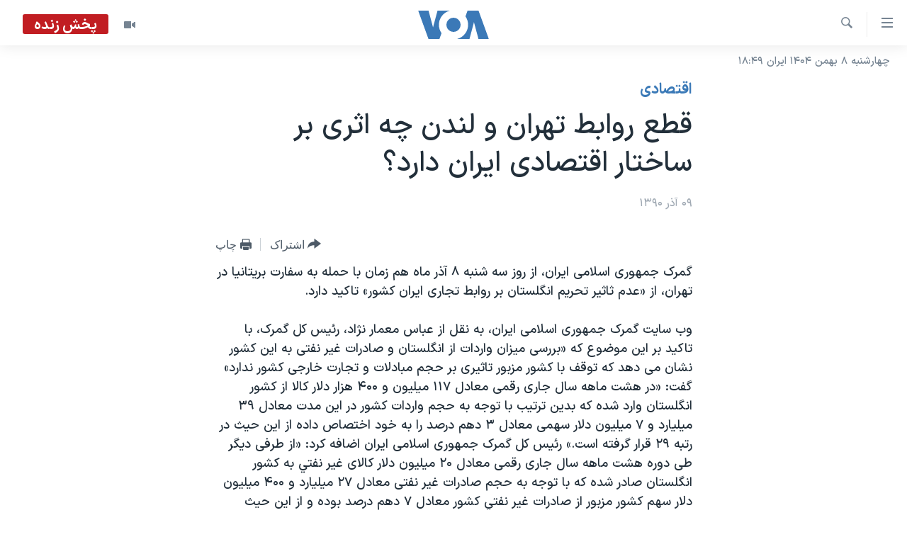

--- FILE ---
content_type: text/html; charset=utf-8
request_url: https://ir.voanews.com/a/iran-uk-trade-2011-11-30-134795498/145558.html
body_size: 13691
content:

<!DOCTYPE html>
<html lang="fa" dir="rtl" class="no-js">
<head>
<link href="/Content/responsive/VOA/fa-IR/VOA-fa-IR.css?&amp;av=0.0.0.0&amp;cb=308" rel="stylesheet"/>
<script src="https://tags.voanews.com/voa-pangea/prod/utag.sync.js"></script> <script type='text/javascript' src='https://www.youtube.com/iframe_api' async></script>
<script type="text/javascript">
//a general 'js' detection, must be on top level in <head>, due to CSS performance
document.documentElement.className = "js";
var cacheBuster = "308";
var appBaseUrl = "/";
var imgEnhancerBreakpoints = [0, 144, 256, 408, 650, 1023, 1597];
var isLoggingEnabled = false;
var isPreviewPage = false;
var isLivePreviewPage = false;
if (!isPreviewPage) {
window.RFE = window.RFE || {};
window.RFE.cacheEnabledByParam = window.location.href.indexOf('nocache=1') === -1;
const url = new URL(window.location.href);
const params = new URLSearchParams(url.search);
// Remove the 'nocache' parameter
params.delete('nocache');
// Update the URL without the 'nocache' parameter
url.search = params.toString();
window.history.replaceState(null, '', url.toString());
} else {
window.addEventListener('load', function() {
const links = window.document.links;
for (let i = 0; i < links.length; i++) {
links[i].href = '#';
links[i].target = '_self';
}
})
}
// Iframe & Embed detection
var embedProperties = {};
try {
// Reliable way to check if we are in an iframe.
var isIframe = window.self !== window.top;
embedProperties.is_iframe = isIframe;
if (!isIframe) {
embedProperties.embed_context = "main";
} else {
// We are in an iframe. Let's try to access the parent.
// This access will only fail with strict cross-origin (without document.domain).
var parentLocation = window.top.location;
// The access succeeded. Now we explicitly compare the hostname.
if (window.location.hostname === parentLocation.hostname) {
embedProperties.embed_context = "embed_self";
} else {
// Hostname is different (e.g. different subdomain with document.domain)
embedProperties.embed_context = "embed_cross";
}
// Since the access works, we can safely get the details.
embedProperties.url_parent = parentLocation.href;
embedProperties.title_parent = window.top.document.title;
}
} catch (err) {
// We are in an iframe, and an error occurred, probably due to cross-origin restrictions.
embedProperties.is_iframe = true;
embedProperties.embed_context = "embed_cross";
// We cannot access the properties of window.top.
// `document.referrer` can sometimes provide the URL of the parent page.
// It is not 100% reliable, but it is the best we can do in this situation.
embedProperties.url_parent = document.referrer || null;
embedProperties.title_parent = null; // We can't get to the title in a cross-origin scenario.
}
var pwaEnabled = false;
var swCacheDisabled;
</script>
<meta charset="utf-8" />
<title>قطع روابط تهران و لندن چه اثری بر ساختار اقتصادی ایران دارد؟</title>
<meta name="description" content="در حالی که تهران می گوید توقف روابط تجاری با لندن تاثیری بر اقتصاد ایران ندارد ، حسن منصور ،کارشناس امور اقتصادی و استاد دانشگاه ، در گفت و گو با صدای آمریکا گفت : قطع ارتباط مالی با بریتانیا می تواند روابط اقتصادی اتحادیه اروپا با ایران را تحت الشعاع قرار دهد." />
<meta name="keywords" content="خبر اول, گزيده‌ها, ايران, جهان, اقتصادی" />
<meta name="viewport" content="width=device-width, initial-scale=1.0" />
<meta http-equiv="X-UA-Compatible" content="IE=edge" />
<meta name="robots" content="max-image-preview:large"><meta property="fb:pages" content="76683931440" />
<meta name="msvalidate.01" content="3286EE554B6F672A6F2E608C02343C0E" />
<link href="https://ir.voanews.com/a/iran-uk-trade-2011-11-30-134795498/145558.html" rel="canonical" />
<meta name="apple-mobile-web-app-title" content="صدای آمریکا" />
<meta name="apple-mobile-web-app-status-bar-style" content="black" />
<meta name="apple-itunes-app" content="app-id=1334373695, app-argument=//145558.rtl" />
<meta content="قطع روابط تهران و لندن چه اثری بر ساختار اقتصادی ایران دارد؟" property="og:title" />
<meta content="در حالی که تهران می گوید توقف روابط تجاری با لندن تاثیری بر اقتصاد ایران ندارد ، حسن منصور ،کارشناس امور اقتصادی و استاد دانشگاه ، در گفت و گو با صدای آمریکا گفت : قطع ارتباط مالی با بریتانیا می تواند روابط اقتصادی اتحادیه اروپا با ایران را تحت الشعاع قرار دهد." property="og:description" />
<meta content="article" property="og:type" />
<meta content="https://ir.voanews.com/a/iran-uk-trade-2011-11-30-134795498/145558.html" property="og:url" />
<meta content="صدای آمریکا" property="og:site_name" />
<meta content="https://www.facebook.com/voafarsi" property="article:publisher" />
<meta content="https://gdb.voanews.com/da9a1182-a048-4e80-a788-cbd3457e9133_w1200_h630.jpg" property="og:image" />
<meta content="1200" property="og:image:width" />
<meta content="630" property="og:image:height" />
<meta content="110459702443185" property="fb:app_id" />
<meta content="summary_large_image" name="twitter:card" />
<meta content="@VOAfarsi" name="twitter:site" />
<meta content="https://gdb.voanews.com/da9a1182-a048-4e80-a788-cbd3457e9133_w1200_h630.jpg" name="twitter:image" />
<meta content="قطع روابط تهران و لندن چه اثری بر ساختار اقتصادی ایران دارد؟" name="twitter:title" />
<meta content="در حالی که تهران می گوید توقف روابط تجاری با لندن تاثیری بر اقتصاد ایران ندارد ، حسن منصور ،کارشناس امور اقتصادی و استاد دانشگاه ، در گفت و گو با صدای آمریکا گفت : قطع ارتباط مالی با بریتانیا می تواند روابط اقتصادی اتحادیه اروپا با ایران را تحت الشعاع قرار دهد." name="twitter:description" />
<link rel="amphtml" href="https://ir.voanews.com/amp/iran-uk-trade-2011-11-30-134795498/145558.html" />
<script type="application/ld+json">{"articleSection":"اقتصادی","isAccessibleForFree":true,"headline":"قطع روابط تهران و لندن چه اثری بر ساختار اقتصادی ایران دارد؟","inLanguage":"fa-IR","keywords":"خبر اول, گزيده‌ها, ايران, جهان, اقتصادی","author":{"@type":"Person","name":"صدای آمریکا"},"datePublished":"2011-11-30 00:00:00Z","dateModified":"2011-11-30 00:00:00Z","publisher":{"logo":{"width":512,"height":220,"@type":"ImageObject","url":"https://ir.voanews.com/Content/responsive/VOA/fa-IR/img/logo.png"},"@type":"NewsMediaOrganization","url":"https://ir.voanews.com","sameAs":["https://www.facebook.com/voafarsi","https://telegram.me/farsivoa","https://twitter.com/VOAfarsi","https://www.youtube.com/voafarsi","https://instagram.com/voafarsi/","\r\n\r\nhttps://www.threads.net/@voafarsi"],"name":"صدای آمریکا","alternateName":"صدای آمریکا"},"@context":"https://schema.org","@type":"NewsArticle","mainEntityOfPage":"https://ir.voanews.com/a/iran-uk-trade-2011-11-30-134795498/145558.html","url":"https://ir.voanews.com/a/iran-uk-trade-2011-11-30-134795498/145558.html","description":"در حالی که تهران می گوید توقف روابط تجاری با لندن تاثیری بر اقتصاد ایران ندارد ، حسن منصور ،کارشناس امور اقتصادی و استاد دانشگاه ، در گفت و گو با صدای آمریکا گفت : قطع ارتباط مالی با بریتانیا می تواند روابط اقتصادی اتحادیه اروپا با ایران را تحت الشعاع قرار دهد.","image":{"width":1080,"height":608,"@type":"ImageObject","url":"https://gdb.voanews.com/da9a1182-a048-4e80-a788-cbd3457e9133_w1080_h608.jpg"},"name":"قطع روابط تهران و لندن چه اثری بر ساختار اقتصادی ایران دارد؟"}</script>
<script src="/Scripts/responsive/infographics.b?v=dVbZ-Cza7s4UoO3BqYSZdbxQZVF4BOLP5EfYDs4kqEo1&amp;av=0.0.0.0&amp;cb=308"></script>
<script src="/Scripts/responsive/loader.b?v=C-JLefdHQ4ECvt5x4bMsJCTq2VRkcN8JUkP-IB-DzAI1&amp;av=0.0.0.0&amp;cb=308"></script>
<link rel="icon" type="image/svg+xml" href="/Content/responsive/VOA/img/webApp/favicon.svg" />
<link rel="alternate icon" href="/Content/responsive/VOA/img/webApp/favicon.ico" />
<link rel="apple-touch-icon" sizes="152x152" href="/Content/responsive/VOA/img/webApp/ico-152x152.png" />
<link rel="apple-touch-icon" sizes="144x144" href="/Content/responsive/VOA/img/webApp/ico-144x144.png" />
<link rel="apple-touch-icon" sizes="114x114" href="/Content/responsive/VOA/img/webApp/ico-114x114.png" />
<link rel="apple-touch-icon" sizes="72x72" href="/Content/responsive/VOA/img/webApp/ico-72x72.png" />
<link rel="apple-touch-icon-precomposed" href="/Content/responsive/VOA/img/webApp/ico-57x57.png" />
<link rel="icon" sizes="192x192" href="/Content/responsive/VOA/img/webApp/ico-192x192.png" />
<link rel="icon" sizes="128x128" href="/Content/responsive/VOA/img/webApp/ico-128x128.png" />
<meta name="msapplication-TileColor" content="#ffffff" />
<meta name="msapplication-TileImage" content="/Content/responsive/VOA/img/webApp/ico-144x144.png" />
<link rel="alternate" type="application/rss+xml" title="VOA - Top Stories [RSS]" href="/api/" />
<link rel="sitemap" type="application/rss+xml" href="/sitemap.xml" />
<script type="text/javascript">
var analyticsData = Object.assign(embedProperties, {url:"https://ir.voanews.com/a/iran-uk-trade-2011-11-30-134795498/145558.html",property_id:"476",article_uid:"145558",page_title:"قطع روابط تهران و لندن چه اثری بر ساختار اقتصادی ایران دارد؟",page_type:"article",content_type:"article",subcontent_type:"article",last_modified:"2011-11-30 00:00:00Z",pub_datetime:"2011-11-30 00:00:00Z",section:"اقتصادی",english_section:"s_persian_news_economy",byline:"",categories:"s_top-stories,s_persian_news,s_persian_news_iran,s_persian_news_world,s_persian_news_economy",domain:"ir.voanews.com",language:"Persian",language_service:"VOA Persian",platform:"web",copied:"no",copied_article:"",copied_title:"",runs_js:"Yes",cms_release:"8.45.0.0.308",enviro_type:"prod",slug:"iran-uk-trade-2011-11-30-134795498",entity:"VOA",short_language_service:"PER",platform_short:"W",page_name:"قطع روابط تهران و لندن چه اثری بر ساختار اقتصادی ایران دارد؟"});
// Push Analytics data as GTM message (without "event" attribute and before GTM initialization)
window.dataLayer = window.dataLayer || [];
window.dataLayer.push(analyticsData);
</script>
<script type="text/javascript" data-cookiecategory="analytics">
var gtmEventObject = {event: 'page_meta_ready'};window.dataLayer = window.dataLayer || [];window.dataLayer.push(gtmEventObject);
var renderGtm = "true";
if (renderGtm === "true") {
(function(w,d,s,l,i){w[l]=w[l]||[];w[l].push({'gtm.start':new Date().getTime(),event:'gtm.js'});var f=d.getElementsByTagName(s)[0],j=d.createElement(s),dl=l!='dataLayer'?'&l='+l:'';j.async=true;j.src='//www.googletagmanager.com/gtm.js?id='+i+dl;f.parentNode.insertBefore(j,f);})(window,document,'script','dataLayer','GTM-N8MP7P');
}
</script>
</head>
<body class=" nav-no-loaded cc_theme pg-article pg-article--single-column print-lay-article use-sticky-share nojs-images date-time-enabled">
<noscript><iframe src="https://www.googletagmanager.com/ns.html?id=GTM-N8MP7P" height="0" width="0" style="display:none;visibility:hidden"></iframe></noscript> <script type="text/javascript" data-cookiecategory="analytics">
var gtmEventObject = {event: 'page_meta_ready'};window.dataLayer = window.dataLayer || [];window.dataLayer.push(gtmEventObject);
var renderGtm = "true";
if (renderGtm === "true") {
(function(w,d,s,l,i){w[l]=w[l]||[];w[l].push({'gtm.start':new Date().getTime(),event:'gtm.js'});var f=d.getElementsByTagName(s)[0],j=d.createElement(s),dl=l!='dataLayer'?'&l='+l:'';j.async=true;j.src='//www.googletagmanager.com/gtm.js?id='+i+dl;f.parentNode.insertBefore(j,f);})(window,document,'script','dataLayer','GTM-N8MP7P');
}
</script>
<!--Analytics tag js version start-->
<script type="text/javascript" data-cookiecategory="analytics">
var utag_data = Object.assign({}, analyticsData, {pub_year:"2011",pub_month:"11",pub_day:"30",pub_hour:"00",pub_weekday:"Wednesday"});
if(typeof(TealiumTagFrom)==='function' && typeof(TealiumTagSearchKeyword)==='function') {
var utag_from=TealiumTagFrom();var utag_searchKeyword=TealiumTagSearchKeyword();
if(utag_searchKeyword!=null && utag_searchKeyword!=='' && utag_data["search_keyword"]==null) utag_data["search_keyword"]=utag_searchKeyword;if(utag_from!=null && utag_from!=='') utag_data["from"]=TealiumTagFrom();}
if(window.top!== window.self&&utag_data.page_type==="snippet"){utag_data.page_type = 'iframe';}
try{if(window.top!==window.self&&window.self.location.hostname===window.top.location.hostname){utag_data.platform = 'self-embed';utag_data.platform_short = 'se';}}catch(e){if(window.top!==window.self&&window.self.location.search.includes("platformType=self-embed")){utag_data.platform = 'cross-promo';utag_data.platform_short = 'cp';}}
(function(a,b,c,d){ a="https://tags.voanews.com/voa-pangea/prod/utag.js"; b=document;c="script";d=b.createElement(c);d.src=a;d.type="text/java"+c;d.async=true; a=b.getElementsByTagName(c)[0];a.parentNode.insertBefore(d,a); })();
</script>
<!--Analytics tag js version end-->
<!-- Analytics tag management NoScript -->
<noscript>
<img style="position: absolute; border: none;" src="https://ssc.voanews.com/b/ss/bbgprod,bbgentityvoa/1/G.4--NS/1795344877?pageName=voa%3aper%3aw%3aarticle%3a%d9%82%d8%b7%d8%b9%20%d8%b1%d9%88%d8%a7%d8%a8%d8%b7%20%d8%aa%d9%87%d8%b1%d8%a7%d9%86%20%d9%88%20%d9%84%d9%86%d8%af%d9%86%20%da%86%d9%87%20%d8%a7%d8%ab%d8%b1%db%8c%20%d8%a8%d8%b1%20%d8%b3%d8%a7%d8%ae%d8%aa%d8%a7%d8%b1%20%d8%a7%d9%82%d8%aa%d8%b5%d8%a7%d8%af%db%8c%20%d8%a7%db%8c%d8%b1%d8%a7%d9%86%20%d8%af%d8%a7%d8%b1%d8%af%d8%9f&amp;c6=%d9%82%d8%b7%d8%b9%20%d8%b1%d9%88%d8%a7%d8%a8%d8%b7%20%d8%aa%d9%87%d8%b1%d8%a7%d9%86%20%d9%88%20%d9%84%d9%86%d8%af%d9%86%20%da%86%d9%87%20%d8%a7%d8%ab%d8%b1%db%8c%20%d8%a8%d8%b1%20%d8%b3%d8%a7%d8%ae%d8%aa%d8%a7%d8%b1%20%d8%a7%d9%82%d8%aa%d8%b5%d8%a7%d8%af%db%8c%20%d8%a7%db%8c%d8%b1%d8%a7%d9%86%20%d8%af%d8%a7%d8%b1%d8%af%d8%9f&amp;v36=8.45.0.0.308&amp;v6=D=c6&amp;g=https%3a%2f%2fir.voanews.com%2fa%2firan-uk-trade-2011-11-30-134795498%2f145558.html&amp;c1=D=g&amp;v1=D=g&amp;events=event1,event52&amp;c16=voa%20persian&amp;v16=D=c16&amp;c5=s_persian_news_economy&amp;v5=D=c5&amp;ch=%d8%a7%d9%82%d8%aa%d8%b5%d8%a7%d8%af%db%8c&amp;c15=persian&amp;v15=D=c15&amp;c4=article&amp;v4=D=c4&amp;c14=145558&amp;v14=D=c14&amp;v20=no&amp;c17=web&amp;v17=D=c17&amp;mcorgid=518abc7455e462b97f000101%40adobeorg&amp;server=ir.voanews.com&amp;pageType=D=c4&amp;ns=bbg&amp;v29=D=server&amp;v25=voa&amp;v30=476&amp;v105=D=User-Agent " alt="analytics" width="1" height="1" /></noscript>
<!-- End of Analytics tag management NoScript -->
<!--*** Accessibility links - For ScreenReaders only ***-->
<section>
<div class="sr-only">
<h2>لینکهای قابل دسترسی</h2>
<ul>
<li><a href="#content" data-disable-smooth-scroll="1">جهش به محتوای اصلی</a></li>
<li><a href="#navigation" data-disable-smooth-scroll="1">جهش به صفحه اصلی </a></li>
<li><a href="#txtHeaderSearch" data-disable-smooth-scroll="1">جهش به جستجو</a></li>
</ul>
</div>
</section>
<div dir="rtl">
<div id="page">
<aside>
<div class="c-lightbox overlay-modal">
<div class="c-lightbox__intro">
<h2 class="c-lightbox__intro-title"></h2>
<button class="btn btn--rounded c-lightbox__btn c-lightbox__intro-next" title="بعدی">
<span class="ico ico--rounded ico-chevron-forward"></span>
<span class="sr-only">بعدی</span>
</button>
</div>
<div class="c-lightbox__nav">
<button class="btn btn--rounded c-lightbox__btn c-lightbox__btn--close" title="ببندید">
<span class="ico ico--rounded ico-close"></span>
<span class="sr-only">ببندید</span>
</button>
<button class="btn btn--rounded c-lightbox__btn c-lightbox__btn--prev" title="قبلی">
<span class="ico ico--rounded ico-chevron-backward"></span>
<span class="sr-only">قبلی</span>
</button>
<button class="btn btn--rounded c-lightbox__btn c-lightbox__btn--next" title="بعدی">
<span class="ico ico--rounded ico-chevron-forward"></span>
<span class="sr-only">بعدی</span>
</button>
</div>
<div class="c-lightbox__content-wrap">
<figure class="c-lightbox__content">
<span class="c-spinner c-spinner--lightbox">
<img src="/Content/responsive/img/player-spinner.png"
alt="لطفأ صبر کنيد"
title="لطفأ صبر کنيد" />
</span>
<div class="c-lightbox__img">
<div class="thumb">
<img src="" alt="" />
</div>
</div>
<figcaption>
<div class="c-lightbox__info c-lightbox__info--foot">
<span class="c-lightbox__counter"></span>
<span class="caption c-lightbox__caption"></span>
</div>
</figcaption>
</figure>
</div>
<div class="hidden">
<div class="content-advisory__box content-advisory__box--lightbox">
<span class="content-advisory__box-text">هشدار: این تصویر ممکن است برای شما دلخراش باشد.</span>
<button class="btn btn--transparent content-advisory__box-btn m-t-md" value="text" type="button">
<span class="btn__text">
برای دیدن، اینجا را کلیک کنید
</span>
</button>
</div>
</div>
</div>
<div class="print-dialogue">
<div class="container">
<h3 class="print-dialogue__title section-head">گزینه‌های چاپ</h3>
<div class="print-dialogue__opts">
<ul class="print-dialogue__opt-group">
<li class="form__group form__group--checkbox">
<input class="form__check " id="checkboxImages" name="checkboxImages" type="checkbox" checked="checked" />
<label for="checkboxImages" class="form__label m-t-md">عکس</label>
</li>
<li class="form__group form__group--checkbox">
<input class="form__check " id="checkboxMultimedia" name="checkboxMultimedia" type="checkbox" checked="checked" />
<label for="checkboxMultimedia" class="form__label m-t-md">چند رسانه‌ای</label>
</li>
</ul>
<ul class="print-dialogue__opt-group">
<li class="form__group form__group--checkbox">
<input class="form__check " id="checkboxEmbedded" name="checkboxEmbedded" type="checkbox" checked="checked" />
<label for="checkboxEmbedded" class="form__label m-t-md">محتوای پیوست</label>
</li>
<li class="form__group form__group--checkbox">
<input class="form__check " id="checkboxComments" name="checkboxComments" type="checkbox" />
<label for="checkboxComments" class="form__label m-t-md">نظرات</label>
</li>
</ul>
</div>
<div class="print-dialogue__buttons">
<button class="btn btn--secondary close-button" type="button" title="لغو ">
<span class="btn__text ">لغو </span>
</button>
<button class="btn btn-cust-print m-l-sm" type="button" title="چاپ">
<span class="btn__text ">چاپ</span>
</button>
</div>
</div>
</div>
<div class="ctc-message pos-fix">
<div class="ctc-message__inner">لینک در حافظه ذخیره شد</div>
</div>
</aside>
<div class="hdr-20 hdr-20--big">
<div class="hdr-20__inner">
<div class="hdr-20__max pos-rel">
<div class="hdr-20__side hdr-20__side--primary d-flex">
<label data-for="main-menu-ctrl" data-switcher-trigger="true" data-switch-target="main-menu-ctrl" class="burger hdr-trigger pos-rel trans-trigger" data-trans-evt="click" data-trans-id="menu">
<span class="ico ico-close hdr-trigger__ico hdr-trigger__ico--close burger__ico burger__ico--close"></span>
<span class="ico ico-menu hdr-trigger__ico hdr-trigger__ico--open burger__ico burger__ico--open"></span>
</label>
<div class="menu-pnl pos-fix trans-target" data-switch-target="main-menu-ctrl" data-trans-id="menu">
<div class="menu-pnl__inner">
<nav class="main-nav menu-pnl__item menu-pnl__item--first">
<ul class="main-nav__list accordeon" data-analytics-tales="false" data-promo-name="link" data-location-name="nav,secnav">
<li class="main-nav__item">
<a class="main-nav__item-name main-nav__item-name--link" href="/" title="خانه" >خانه</a>
</li>
<li class="main-nav__item accordeon__item" data-switch-target="menu-item-790">
<label class="main-nav__item-name main-nav__item-name--label accordeon__control-label" data-switcher-trigger="true" data-for="menu-item-790">
موضوع ها
<span class="ico ico-chevron-down main-nav__chev"></span>
</label>
<div class="main-nav__sub-list">
<a class="main-nav__item-name main-nav__item-name--link main-nav__item-name--sub" href="/iran" title="ایران" data-item-name="iran" >ایران</a>
<a class="main-nav__item-name main-nav__item-name--link main-nav__item-name--sub" href="/america" title="آمریکا" data-item-name="us" >آمریکا</a>
<a class="main-nav__item-name main-nav__item-name--link main-nav__item-name--sub" href="/world" title="جهان" data-item-name="world" >جهان</a>
<a class="main-nav__item-name main-nav__item-name--link main-nav__item-name--sub" href="/z/1031" title="گزیده‌ها" data-item-name="s_persian_news" >گزیده‌ها</a>
<a class="main-nav__item-name main-nav__item-name--link main-nav__item-name--sub" href="/z/3826" title="ویژه برنامه‌ها" data-item-name="p_special-programs" >ویژه برنامه‌ها</a>
<a class="main-nav__item-name main-nav__item-name--link main-nav__item-name--sub" href="/z/6646" title="ویدیوها" data-item-name="s_videos" >ویدیوها</a>
<a class="main-nav__item-name main-nav__item-name--link main-nav__item-name--sub" href="/z/4264" title="حقوق شهروندی" data-item-name="s_civil-rights" >حقوق شهروندی</a>
<a class="main-nav__item-name main-nav__item-name--link main-nav__item-name--sub" href="/z/1037" title="علم و فناوری" data-item-name="s_persian_news_science-technology" >علم و فناوری</a>
<a class="main-nav__item-name main-nav__item-name--link main-nav__item-name--sub" href="/z/1113" title="گالری عکس" data-item-name="persian_news_photo-galleries" >گالری عکس</a>
<a class="main-nav__item-name main-nav__item-name--link main-nav__item-name--sub" href="/p/6980.html" title="آرشیو پخش زنده" >آرشیو پخش زنده</a>
</div>
</li>
<li class="main-nav__item">
<a class="main-nav__item-name main-nav__item-name--link" href="/programs/tv" title="برنامه های تلویزیونی" >برنامه های تلویزیونی</a>
</li>
<li class="main-nav__item">
<a class="main-nav__item-name main-nav__item-name--link" href="/schedule/tv.html#live-now" title="جدول برنامه ها" >جدول برنامه ها</a>
</li>
<li class="main-nav__item accordeon__item" data-switch-target="menu-item-1810">
<label class="main-nav__item-name main-nav__item-name--label accordeon__control-label" data-switcher-trigger="true" data-for="menu-item-1810">
صفحه‌های ویژه
<span class="ico ico-chevron-down main-nav__chev"></span>
</label>
<div class="main-nav__sub-list">
<a class="main-nav__item-name main-nav__item-name--link main-nav__item-name--sub" href="/p/7055.html" title="صفحه‌های ویژه" >صفحه‌های ویژه</a>
<a class="main-nav__item-name main-nav__item-name--link main-nav__item-name--sub" href="/p/9836.html" title="۲۵۰سالگی آمریکا" data-item-name="America250 project" >۲۵۰سالگی آمریکا</a>
<a class="main-nav__item-name main-nav__item-name--link main-nav__item-name--sub" href="/p/9133.html" title="مستندها" target="_blank" rel="noopener">مستندها</a>
<a class="main-nav__item-name main-nav__item-name--link main-nav__item-name--sub" href="/p/9582.html" title="بایگانی برنامه‌های تلویزیونی" target="_blank" rel="noopener">بایگانی برنامه‌های تلویزیونی</a>
<a class="main-nav__item-name main-nav__item-name--link main-nav__item-name--sub" href="/z/7939" title="انتخابات ریاست جمهوری آمریکا ۲۰۲۴" target="_blank" rel="noopener">انتخابات ریاست جمهوری آمریکا ۲۰۲۴</a>
<a class="main-nav__item-name main-nav__item-name--link main-nav__item-name--sub" href="/p/9307.html" title="حمله جمهوری اسلامی به اسرائیل" data-item-name="M.E. in crisis" >حمله جمهوری اسلامی به اسرائیل</a>
<a class="main-nav__item-name main-nav__item-name--link main-nav__item-name--sub" href="/p/9035.html" title="رمز مهسا" target="_blank" rel="noopener">رمز مهسا</a>
<a class="main-nav__item-name main-nav__item-name--link main-nav__item-name--sub" href="/p/8996.html" title="ورزش زنان در ایران" target="_blank" rel="noopener">ورزش زنان در ایران</a>
<a class="main-nav__item-name main-nav__item-name--link main-nav__item-name--sub" href="/p/8448.html" title="اعتراضات زن، زندگی، آزادی" target="_blank" rel="noopener">اعتراضات زن، زندگی، آزادی</a>
<a class="main-nav__item-name main-nav__item-name--link main-nav__item-name--sub" href="/p/7777.html" title="مجموعه مستندهای دادخواهی" target="_blank" rel="noopener">مجموعه مستندهای دادخواهی</a>
<a class="main-nav__item-name main-nav__item-name--link main-nav__item-name--sub" href="/p/9294.html" title="برنامه‌های نوروز ۱۴۰۳" target="_blank" rel="noopener">برنامه‌های نوروز ۱۴۰۳</a>
<a class="main-nav__item-name main-nav__item-name--link main-nav__item-name--sub" href="/p/7842.html" title="تریبونال مردمی آبان ۹۸" target="_blank" rel="noopener">تریبونال مردمی آبان ۹۸</a>
<a class="main-nav__item-name main-nav__item-name--link main-nav__item-name--sub" href="/p/8330.html" title="دادگاه حمید نوری" target="_blank" rel="noopener">دادگاه حمید نوری</a>
<a class="main-nav__item-name main-nav__item-name--link main-nav__item-name--sub" href="/p/7197.html" title="چهل سال گروگان‌گیری" target="_blank" rel="noopener">چهل سال گروگان‌گیری</a>
<a class="main-nav__item-name main-nav__item-name--link main-nav__item-name--sub" href="/p/6715.html" title="قانون شفافیت دارائی کادر رهبری ایران" target="_blank" rel="noopener">قانون شفافیت دارائی کادر رهبری ایران</a>
<a class="main-nav__item-name main-nav__item-name--link main-nav__item-name--sub" href="/p/7207.html" title="اعتراضات مردمی آبان ۹۸" target="_blank" rel="noopener">اعتراضات مردمی آبان ۹۸</a>
<a class="main-nav__item-name main-nav__item-name--link main-nav__item-name--sub" href="/p/9085.html" title="اسرائیل در جنگ" target="_blank" rel="noopener">اسرائیل در جنگ</a>
<a class="main-nav__item-name main-nav__item-name--link main-nav__item-name--sub" href="/p/9084.html" title="نرگس محمدی برنده جایزه نوبل صلح" target="_blank" rel="noopener">نرگس محمدی برنده جایزه نوبل صلح</a>
<a class="main-nav__item-name main-nav__item-name--link main-nav__item-name--sub" href="/z/1160" title="همایش محافظه‌کاران آمریکا &#171;سی‌پک&#187;" target="_blank" rel="noopener">همایش محافظه‌کاران آمریکا &#171;سی‌پک&#187;</a>
</div>
</li>
</ul>
</nav>
<div class="menu-pnl__item">
<a href="https://learningenglish.voanews.com/" class="menu-pnl__item-link" alt="یادگیری زبان انگلیسی">یادگیری زبان انگلیسی</a>
</div>
<div class="menu-pnl__item menu-pnl__item--social">
<h5 class="menu-pnl__sub-head">دنبال کنید</h5>
<a href="https://www.facebook.com/voafarsi" title="در فیسبوک ما را دنبال کنید" data-analytics-text="follow_on_facebook" class="btn btn--rounded btn--social-inverted menu-pnl__btn js-social-btn btn-facebook" target="_blank" rel="noopener">
<span class="ico ico-facebook-alt ico--rounded"></span>
</a>
<a href="https://telegram.me/farsivoa" title="در تلگرام ما را دنبال کنید" data-analytics-text="follow_on_telegram" class="btn btn--rounded btn--social-inverted menu-pnl__btn js-social-btn btn-telegram" target="_blank" rel="noopener">
<span class="ico ico-telegram ico--rounded"></span>
</a>
<a href="
https://www.threads.net/@voafarsi" title="در تردز ما را دنبال کنید" data-analytics-text="follow_on_threads" class="btn btn--rounded btn--social-inverted menu-pnl__btn js-social-btn btn-threads" target="_blank" rel="noopener">
<span class="ico ico-threads ico--rounded"></span>
</a>
<a href="https://twitter.com/VOAfarsi" title="در ایکس ما را دنبال کنید" data-analytics-text="follow_on_twitter" class="btn btn--rounded btn--social-inverted menu-pnl__btn js-social-btn btn-twitter" target="_blank" rel="noopener">
<span class="ico ico-twitter ico--rounded"></span>
</a>
<a href="https://www.youtube.com/voafarsi" title="در یوتیوب ما را دنبال کنید" data-analytics-text="follow_on_youtube" class="btn btn--rounded btn--social-inverted menu-pnl__btn js-social-btn btn-youtube" target="_blank" rel="noopener">
<span class="ico ico-youtube ico--rounded"></span>
</a>
<a href="https://instagram.com/voafarsi/" title="در اینستاگرام ما را دنبال کنید" data-analytics-text="follow_on_instagram" class="btn btn--rounded btn--social-inverted menu-pnl__btn js-social-btn btn-instagram" target="_blank" rel="noopener">
<span class="ico ico-instagram ico--rounded"></span>
</a>
</div>
<div class="menu-pnl__item">
<a href="/navigation/allsites" class="menu-pnl__item-link">
<span class="ico ico-languages "></span>
زبانهای مختلف
</a>
</div>
</div>
</div>
<label data-for="top-search-ctrl" data-switcher-trigger="true" data-switch-target="top-search-ctrl" class="top-srch-trigger hdr-trigger">
<span class="ico ico-close hdr-trigger__ico hdr-trigger__ico--close top-srch-trigger__ico top-srch-trigger__ico--close"></span>
<span class="ico ico-search hdr-trigger__ico hdr-trigger__ico--open top-srch-trigger__ico top-srch-trigger__ico--open"></span>
</label>
<div class="srch-top srch-top--in-header" data-switch-target="top-search-ctrl">
<div class="container">
<form action="/s" class="srch-top__form srch-top__form--in-header" id="form-topSearchHeader" method="get" role="search"><label for="txtHeaderSearch" class="sr-only">جستجو</label>
<input type="text" id="txtHeaderSearch" name="k" placeholder="متن جستجو ...." accesskey="s" value="" class="srch-top__input analyticstag-event" onkeydown="if (event.keyCode === 13) { FireAnalyticsTagEventOnSearch('search', $dom.get('#txtHeaderSearch')[0].value) }" />
<button title="جستجو" type="submit" class="btn btn--top-srch analyticstag-event" onclick="FireAnalyticsTagEventOnSearch('search', $dom.get('#txtHeaderSearch')[0].value) ">
<span class="ico ico-search"></span>
</button></form>
</div>
</div>
<a href="/" class="main-logo-link">
<img src="/Content/responsive/VOA/fa-IR/img/logo-compact.svg" class="main-logo main-logo--comp" alt="site logo">
<img src="/Content/responsive/VOA/fa-IR/img/logo.svg" class="main-logo main-logo--big" alt="site logo">
</a>
</div>
<div class="hdr-20__side hdr-20__side--secondary d-flex">
<a href="/z/6646" title="ویدیو" class="hdr-20__secondary-item" data-item-name="video">
<span class="ico ico-video hdr-20__secondary-icon"></span>
</a>
<a href="/s" title="جستجو" class="hdr-20__secondary-item hdr-20__secondary-item--search" data-item-name="search">
<span class="ico ico-search hdr-20__secondary-icon hdr-20__secondary-icon--search"></span>
</a>
<div class="hdr-20__secondary-item live-b-drop">
<div class="live-b-drop__off">
<a href="/live/video/86" class="live-b-drop__link" title="پخش زنده" data-item-name="live">
<span class="badge badge--live-btn badge--live">
پخش زنده
</span>
</a>
</div>
<div class="live-b-drop__on hidden">
<label data-for="live-ctrl" data-switcher-trigger="true" data-switch-target="live-ctrl" class="live-b-drop__label pos-rel">
<span class="badge badge--live badge--live-btn">
پخش زنده
</span>
<span class="ico ico-close live-b-drop__label-ico live-b-drop__label-ico--close"></span>
</label>
<div class="live-b-drop__panel" id="targetLivePanelDiv" data-switch-target="live-ctrl"></div>
</div>
</div>
<div class="srch-bottom">
<form action="/s" class="srch-bottom__form d-flex" id="form-bottomSearch" method="get" role="search"><label for="txtSearch" class="sr-only">جستجو</label>
<input type="search" id="txtSearch" name="k" placeholder="متن جستجو ...." accesskey="s" value="" class="srch-bottom__input analyticstag-event" onkeydown="if (event.keyCode === 13) { FireAnalyticsTagEventOnSearch('search', $dom.get('#txtSearch')[0].value) }" />
<button title="جستجو" type="submit" class="btn btn--bottom-srch analyticstag-event" onclick="FireAnalyticsTagEventOnSearch('search', $dom.get('#txtSearch')[0].value) ">
<span class="ico ico-search"></span>
</button></form>
</div>
</div>
<img src="/Content/responsive/VOA/fa-IR/img/logo-print.gif" class="logo-print" loading="lazy" alt="site logo">
<img src="/Content/responsive/VOA/fa-IR/img/logo-print_color.png" class="logo-print logo-print--color" loading="lazy" alt="site logo">
</div>
</div>
</div>
<script>
if (document.body.className.indexOf('pg-home') > -1) {
var nav2In = document.querySelector('.hdr-20__inner');
var nav2Sec = document.querySelector('.hdr-20__side--secondary');
var secStyle = window.getComputedStyle(nav2Sec);
if (nav2In && window.pageYOffset < 150 && secStyle['position'] !== 'fixed') {
nav2In.classList.add('hdr-20__inner--big')
}
}
</script>
<div class="c-hlights c-hlights--breaking c-hlights--no-item" data-hlight-display="mobile,desktop">
<div class="c-hlights__wrap container p-0">
<div class="c-hlights__nav">
<a role="button" href="#" title="قبلی">
<span class="ico ico-chevron-backward m-0"></span>
<span class="sr-only">قبلی</span>
</a>
<a role="button" href="#" title="بعدی">
<span class="ico ico-chevron-forward m-0"></span>
<span class="sr-only">بعدی</span>
</a>
</div>
<span class="c-hlights__label">
<span class="">خبر فوری</span>
<span class="switcher-trigger">
<label data-for="more-less-1" data-switcher-trigger="true" class="switcher-trigger__label switcher-trigger__label--more p-b-0" title="بیشتر بخوانید">
<span class="ico ico-chevron-down"></span>
</label>
<label data-for="more-less-1" data-switcher-trigger="true" class="switcher-trigger__label switcher-trigger__label--less p-b-0" title="کمتر">
<span class="ico ico-chevron-up"></span>
</label>
</span>
</span>
<ul class="c-hlights__items switcher-target" data-switch-target="more-less-1">
</ul>
</div>
</div> <div class="date-time-area ">
<div class="container">
<span class="date-time">
چهارشنبه ۸ بهمن ۱۴۰۴ ایران ۱۸:۴۹
</span>
</div>
</div>
<div id="content">
<main class="container">
<div class="hdr-container">
<div class="row">
<div class="col-xs-12 col-sm-12 col-md-10 col-md-offset-1">
<div class="row">
<div class="col-category col-xs-12 col-md-8 col-md-offset-2"> <div class="category js-category">
<a class="" href="/z/1066">اقتصادی</a> </div>
</div><div class="col-title col-xs-12 col-md-8 col-md-offset-2"> <h1 class="title pg-title">
قطع روابط تهران و لندن چه اثری بر ساختار اقتصادی ایران دارد؟
</h1>
</div><div class="col-publishing-details col-xs-12 col-md-8 col-md-offset-2"> <div class="publishing-details ">
<div class="published">
<span class="date" >
<time pubdate="pubdate" datetime="2011-11-30T03:30:00+03:30">
۰۹ آذر ۱۳۹۰
</time>
</span>
</div>
</div>
</div><div class="col-xs-12 col-md-8 col-md-offset-2"> <div class="col-article-tools pos-rel article-share">
<div class="col-article-tools__end">
<div class="share--box">
<div class="sticky-share-container" style="display:none">
<div class="container">
<a href="https://ir.voanews.com" id="logo-sticky-share">&nbsp;</a>
<div class="pg-title pg-title--sticky-share">
قطع روابط تهران و لندن چه اثری بر ساختار اقتصادی ایران دارد؟
</div>
<div class="sticked-nav-actions">
<!--This part is for sticky navigation display-->
<p class="buttons link-content-sharing p-0 ">
<button class="btn btn--link btn-content-sharing p-t-0 " id="btnContentSharing" value="text" role="Button" type="" title="گزینه های بیشتر اشتراک گذاری">
<span class="ico ico-share ico--l"></span>
<span class="btn__text ">
اشتراک
</span>
</button>
</p>
<aside class="content-sharing js-content-sharing js-content-sharing--apply-sticky content-sharing--sticky"
role="complementary"
data-share-url="https://ir.voanews.com/a/iran-uk-trade-2011-11-30-134795498/145558.html" data-share-title="قطع روابط تهران و لندن چه اثری بر ساختار اقتصادی ایران دارد؟" data-share-text="">
<div class="content-sharing__popover">
<h6 class="content-sharing__title">اشتراک </h6>
<button href="#close" id="btnCloseSharing" class="btn btn--text-like content-sharing__close-btn">
<span class="ico ico-close ico--l"></span>
</button>
<ul class="content-sharing__list">
<li class="content-sharing__item">
<div class="ctc ">
<input type="text" class="ctc__input" readonly="readonly">
<a href="" js-href="https://ir.voanews.com/a/iran-uk-trade-2011-11-30-134795498/145558.html" class="content-sharing__link ctc__button">
<span class="ico ico-copy-link ico--rounded ico--s"></span>
<span class="content-sharing__link-text">دریافت لینک</span>
</a>
</div>
</li>
<li class="content-sharing__item">
<a href="https://facebook.com/sharer.php?u=https%3a%2f%2fir.voanews.com%2fa%2firan-uk-trade-2011-11-30-134795498%2f145558.html"
data-analytics-text="share_on_facebook"
title="Facebook" target="_blank"
class="content-sharing__link js-social-btn">
<span class="ico ico-facebook ico--rounded ico--s"></span>
<span class="content-sharing__link-text">Facebook</span>
</a>
</li>
<li class="content-sharing__item">
<a href="https://telegram.me/share/url?url=https%3a%2f%2fir.voanews.com%2fa%2firan-uk-trade-2011-11-30-134795498%2f145558.html"
data-analytics-text="share_on_telegram"
title="Telegram" target="_blank"
class="content-sharing__link js-social-btn">
<span class="ico ico-telegram ico--rounded ico--s"></span>
<span class="content-sharing__link-text">Telegram</span>
</a>
</li>
<li class="content-sharing__item">
<a href="https://twitter.com/share?url=https%3a%2f%2fir.voanews.com%2fa%2firan-uk-trade-2011-11-30-134795498%2f145558.html&amp;text=%d9%82%d8%b7%d8%b9+%d8%b1%d9%88%d8%a7%d8%a8%d8%b7+%d8%aa%d9%87%d8%b1%d8%a7%d9%86+%d9%88+%d9%84%d9%86%d8%af%d9%86+%da%86%d9%87+%d8%a7%d8%ab%d8%b1%db%8c+%d8%a8%d8%b1+%d8%b3%d8%a7%d8%ae%d8%aa%d8%a7%d8%b1+%d8%a7%d9%82%d8%aa%d8%b5%d8%a7%d8%af%db%8c+%d8%a7%db%8c%d8%b1%d8%a7%d9%86+%d8%af%d8%a7%d8%b1%d8%af%d8%9f"
data-analytics-text="share_on_twitter"
title="Twitter" target="_blank"
class="content-sharing__link js-social-btn">
<span class="ico ico-twitter ico--rounded ico--s"></span>
<span class="content-sharing__link-text">Twitter</span>
</a>
</li>
<li class="content-sharing__item visible-xs-inline-block visible-sm-inline-block">
<a href="whatsapp://send?text=https%3a%2f%2fir.voanews.com%2fa%2firan-uk-trade-2011-11-30-134795498%2f145558.html"
data-analytics-text="share_on_whatsapp"
title="WhatsApp" target="_blank"
class="content-sharing__link js-social-btn">
<span class="ico ico-whatsapp ico--rounded ico--s"></span>
<span class="content-sharing__link-text">WhatsApp</span>
</a>
</li>
<li class="content-sharing__item">
<a href="mailto:?body=https%3a%2f%2fir.voanews.com%2fa%2firan-uk-trade-2011-11-30-134795498%2f145558.html&amp;subject=قطع روابط تهران و لندن چه اثری بر ساختار اقتصادی ایران دارد؟"
title="Email"
class="content-sharing__link ">
<span class="ico ico-email ico--rounded ico--s"></span>
<span class="content-sharing__link-text">Email</span>
</a>
</li>
</ul>
</div>
</aside>
</div>
</div>
</div>
<div class="links">
<p class="buttons link-content-sharing p-0 ">
<button class="btn btn--link btn-content-sharing p-t-0 " id="btnContentSharing" value="text" role="Button" type="" title="گزینه های بیشتر اشتراک گذاری">
<span class="ico ico-share ico--l"></span>
<span class="btn__text ">
اشتراک
</span>
</button>
</p>
<aside class="content-sharing js-content-sharing " role="complementary"
data-share-url="https://ir.voanews.com/a/iran-uk-trade-2011-11-30-134795498/145558.html" data-share-title="قطع روابط تهران و لندن چه اثری بر ساختار اقتصادی ایران دارد؟" data-share-text="">
<div class="content-sharing__popover">
<h6 class="content-sharing__title">اشتراک </h6>
<button href="#close" id="btnCloseSharing" class="btn btn--text-like content-sharing__close-btn">
<span class="ico ico-close ico--l"></span>
</button>
<ul class="content-sharing__list">
<li class="content-sharing__item">
<div class="ctc ">
<input type="text" class="ctc__input" readonly="readonly">
<a href="" js-href="https://ir.voanews.com/a/iran-uk-trade-2011-11-30-134795498/145558.html" class="content-sharing__link ctc__button">
<span class="ico ico-copy-link ico--rounded ico--l"></span>
<span class="content-sharing__link-text">دریافت لینک</span>
</a>
</div>
</li>
<li class="content-sharing__item">
<a href="https://facebook.com/sharer.php?u=https%3a%2f%2fir.voanews.com%2fa%2firan-uk-trade-2011-11-30-134795498%2f145558.html"
data-analytics-text="share_on_facebook"
title="Facebook" target="_blank"
class="content-sharing__link js-social-btn">
<span class="ico ico-facebook ico--rounded ico--l"></span>
<span class="content-sharing__link-text">Facebook</span>
</a>
</li>
<li class="content-sharing__item">
<a href="https://telegram.me/share/url?url=https%3a%2f%2fir.voanews.com%2fa%2firan-uk-trade-2011-11-30-134795498%2f145558.html"
data-analytics-text="share_on_telegram"
title="Telegram" target="_blank"
class="content-sharing__link js-social-btn">
<span class="ico ico-telegram ico--rounded ico--l"></span>
<span class="content-sharing__link-text">Telegram</span>
</a>
</li>
<li class="content-sharing__item">
<a href="https://twitter.com/share?url=https%3a%2f%2fir.voanews.com%2fa%2firan-uk-trade-2011-11-30-134795498%2f145558.html&amp;text=%d9%82%d8%b7%d8%b9+%d8%b1%d9%88%d8%a7%d8%a8%d8%b7+%d8%aa%d9%87%d8%b1%d8%a7%d9%86+%d9%88+%d9%84%d9%86%d8%af%d9%86+%da%86%d9%87+%d8%a7%d8%ab%d8%b1%db%8c+%d8%a8%d8%b1+%d8%b3%d8%a7%d8%ae%d8%aa%d8%a7%d8%b1+%d8%a7%d9%82%d8%aa%d8%b5%d8%a7%d8%af%db%8c+%d8%a7%db%8c%d8%b1%d8%a7%d9%86+%d8%af%d8%a7%d8%b1%d8%af%d8%9f"
data-analytics-text="share_on_twitter"
title="Twitter" target="_blank"
class="content-sharing__link js-social-btn">
<span class="ico ico-twitter ico--rounded ico--l"></span>
<span class="content-sharing__link-text">Twitter</span>
</a>
</li>
<li class="content-sharing__item visible-xs-inline-block visible-sm-inline-block">
<a href="whatsapp://send?text=https%3a%2f%2fir.voanews.com%2fa%2firan-uk-trade-2011-11-30-134795498%2f145558.html"
data-analytics-text="share_on_whatsapp"
title="WhatsApp" target="_blank"
class="content-sharing__link js-social-btn">
<span class="ico ico-whatsapp ico--rounded ico--l"></span>
<span class="content-sharing__link-text">WhatsApp</span>
</a>
</li>
<li class="content-sharing__item">
<a href="mailto:?body=https%3a%2f%2fir.voanews.com%2fa%2firan-uk-trade-2011-11-30-134795498%2f145558.html&amp;subject=قطع روابط تهران و لندن چه اثری بر ساختار اقتصادی ایران دارد؟"
title="Email"
class="content-sharing__link ">
<span class="ico ico-email ico--rounded ico--l"></span>
<span class="content-sharing__link-text">Email</span>
</a>
</li>
</ul>
</div>
</aside>
<p class="link-print hidden-xs buttons p-0">
<button class="btn btn--link btn-print p-t-0" onclick="if (typeof FireAnalyticsTagEvent === 'function') {FireAnalyticsTagEvent({ on_page_event: 'print_story' });}return false" title="(CTRL+P)">
<span class="ico ico-print"></span>
<span class="btn__text">چاپ</span>
</button>
</p>
</div>
</div>
</div>
</div>
</div>
</div>
</div>
</div>
</div>
<div class="body-container">
<div class="row">
<div class="col-xs-12 col-sm-12 col-md-10 col-md-offset-1">
<div class="row">
<div class="col-xs-12 col-sm-12 col-md-8 col-lg-8 col-md-offset-2">
<div id="article-content" class="content-floated-wrap fb-quotable">
<div class="wsw">
<p>گمرک جمهوری اسلامی ایران، از روز سه شنبه ۸ آذر ماه هم زمان با حمله به سفارت بریتانیا در تهران، از «عدم ثاثیر تحریم انگلستان بر روابط تجاری ایران کشور» تاکید دارد.</p>
<p>وب سایت گمرک جمهوری اسلامی ایران، به نقل از عباس معمار نژاد، رئیس کل گمرک، با تاکید بر این موضوع که «بررسی میزان واردات از انگلستان و صادرات غیر نفتی به این کشور نشان می دهد که توقف با کشور مزبور تاثیری بر حجم مبادلات و تجارت خارجی کشور ندارد» گفت: «در هشت ماهه سال جاری رقمی معادل ۱۱۷ ميليون و ۴۰۰ هزار دلار كالا از كشور انگلستان وارد شده كه بدين ترتيب با توجه به حجم واردات كشور در اين مدت معادل ۳۹ میلیارد و ۷ میلیون دلار سهمی معادل ۳ دهم درصد را به خود اختصاص داده از اين حيث در رتبه ۲۹ قرار گرفته است.» رئیس کل گمرک جمهوری اسلامی ایران اضافه كرد: «از طرفی ديگر طی دوره هشت ماهه سال جاری رقمی معادل ۲۰ ميليون دلار كالای غير نفتي به كشور انگلستان صادر شده كه با توجه به حجم صادرات غير نفتی معادل ۲۷ ميليارد و ۴۰۰ میلیون دلار سهم كشور مزبور از صادرات غير نفتي كشور معادل ۷ دهم درصد بوده و از اين حيث كشور انگلستان در رتبه ۵۱ شريک تجاری ايران در حوزه صادرات غير نفتی قرار گرفته است.»</p>
<p>تازه ترین آمار گمرک جمهوری اسلامی ایران، در زمینه «بررسی مبادلات بازرگانی تهران و لندن در سال های ۱۳۸۷ تا ۱۳۸۹ و هشت ماهه سال ۱۳۹۰» بر این موضوع تاکید دارد که این مدت زمانی «تراز بازرگانی غیر نفتی ایران با بریتانیا همواره منفی بوده است» در حالی که در گزارش گمرک جمهوری اسلامی ایران، فرش - یکی از پنج قلم عمده کالاهای صادراتی ایران به بریتانیا در سال های ۱۳۸۷ تا ۱۳۸۹ و هشت ماهه سال ۱۳۹۰ عنوان شده است؛ شمش از آهن و فولاد، تا دانه ذرت، دانه سویا و جو به عنوان اقلام عمده کالاهای وارداتی از بریتانیا به ایران در مدت زمان مشابه نام برده شده است.»</p>
<p>حسن منصور، کارشناس امور اقتصادی و استاد دانشگاه در بریتانیا، با تاکید بر این که «بریتانیا از تقرییا ۳ سال پیش روابط تجاری خود با ایران را به حداقل رسانده است» به صدای آمریکا گفت: «نحوه ای که ایران الان دارد با این مسئله برخورد می کند و تجارت خارجی خود را به خیابان سپرده است در واقع نشان از بی ثباتی در ایران و نبود خرد در نظارت بر روابط خارجی است. احتمال بسیار زیادی موجود دارد که اتحادیه اروپا نیز به مانند بریتانیا حجم مبادلات تجاری خود با ایران به حداقل برساند، که در صورت چنین کاری قطعا به خاطر وزن تجاری که اتحادیه اروپا با ایران دارد می تواند تاثیر مستقیم بر اقتصاد ایران بگذارد.» حسن منصور، در ادامه گفت و گوی خود با صدای آمریکا یاد آور شد: «علاوه بر تحریم سازمان ملل متحد، تحریم کشورهای جداگانه چون: ایالات متحده آمریکا، بریتانیا، استرالیا، کانادا، سوئیس، ژاپن، کره جنوبی و حتی در بخش های امارات متحده عربی، علیه ایران اعمال می شود ولی این که هم چنان حاکمیت می گوید که تحریم ها تاثیری بر اقتصاد ایران ندارد واقعا شگفت آور است.»</p>
<p>روزنامه جهان صنعت، به تازگی ( ۲ آذر ماه ) با استفاده از آمار رسمی گمرک جمهوری اسلامی ایران، در گزارشی به یک دهه مبادلات تجاری جمهوری اسلامی ایران با بریتانیا پرداخت، و نخست با اشاره به این موضوع که «در اقدام هماهنگی برخی کشورهای اروپایی و آمریکا که تحریم های جدیدی علیه سیستم بانکی و صنایع نفت و گاز ایران اعمال کردند. دولت بریتانیا پیشگام بود و در اقدامی بی سابقه اعلام کرد تمام مراودات خود با همه بانک های ایران از جمله بانک مرکزی را متوقف می کند.» با تاکید «به روز شمار روابط تجاری» تهران و لندن نوشته است:</p>
<p>سال ۱۳۸۰: «مبادلات ۹۶ به چهار درصد به نفع بریتانیا شکل گرفته است.»</p>
<p>سال ۱۳۸۱: «تراز تجاری تهران و لندن یک درصد به نفع بریتانیا تغییر می ‌کند. بریتانیا ارزش صادراتش به ایران را افزایش داده تا رتبه دهم خود را در بین کشورهای صادر‌کننده کالا به ایران حفظ کند. در مقابل صادرات ایران به بریتانیا کاهش یافته که این یعنی بریتانیا سی‌ و ششمین کشور مقصد صادرات ایران است.»</p>
<p>سال ۱۳۸۲: «در سال ۸۲ تراز ایران باز به جای اول، یعنی سال ۱۳۸۰ بازمی‌گردد اما با رشدی چشمگیر. واردات از انگلیس به ایران به رقم ۸۸۷ میلیون و ۲۶۲ هزار و ۲۳۶ دلار می‌رسد تا بریتانیا را صاحب رتبه تک‌ رقمی در بین کشورهای صادر‌کننده کالا به ایران سازد. بریتانیا در سال ۸۲ نهمین کشور صادرکننده کالا به ایران بوده است. بی‌ انصاف که نباشیم، صادرات ایران به بریتانیا هم پس از آن کاهش سال ۸۱ رشد نسبی داشته و به ۳۳ میلیون و ۶۴۷ هزار و ۹۶۸ دلار می‌رسد. با این توصیفات بریتانیا نیز در این سال سی‌ و سومین کشور مقصد صادرات ایران می‌شود.»</p>
<p>سال ۱۳۸۳: «تراز تجاری تهران و لندن اگر به نفع بریتانیا سنگینی نکند به نفع ایران نمی ‌چرخد. هم چنان روی ۹۶ به چهار درصد پافشاری می‌کند. در سال ۸۳ صادراتمان به بریتانیا رشد داشته و این کشور را به ۲۷ کشور مقصد صادرات ایران بدل کرده است. با این توضیح که ارزش کل صادرات ایران به بریتانیا در سال ۸۳ برابر با ۷۰ میلیون و ۳۱۹ هزار و ۶۰ دلار بوده، یعنی چیزی حدود دو برابر شده است. بریتانیا هم از آن طرف میز، ارزش صادراتش به ایران را برای اولین بار به بیش از یک میلیارد رسانده و به رقم یک میلیارد و ۲۹ میلیون و ۸۵۱ هزار و ۸۶۵ دلار می ‌رسد تا در رتبه دهمین صادر‌کننده کالا به ایران بایستد.»</p>
<p>سال ۱۳۸۴:«عجیب است که تراز ایران و بریتانیا همواره روی یک درصد خاص پافشاری می‌کند. در سال ۸۴ هم تراز همچنان ۹۶ به چهار درصد به نفع بریتانیا است.» </p>
<p>سال ۱۳۸۵: «واردات ایران از بریتانیا، نه تنها به جایگاه قبل از سال ۸۴ می ‌رسد بلکه یک میلیارد را نیز رد کرده و نزدیک به ۱ و نیم میلیارد می‌شود. صادرات ایران نیز به بریتانیا رشد داشته است. انگلستان به ۳۰ کشور مقصد صادرات ایران در این سال بدل می‌شود هر چند تراز تجاری تهران و لندن همچنان حال خوشی ندارد، یک درصدی تکان خورده... اما هم چنان به نفع بریتانیا است.»</p>
<p>سال ۱۳۸۶: «تراز روی همان سال ۸۵ تنظیم و تثبیت شده و تکان نمی‌خورد. ۹۵ به ۵ درصد است. رتبه بریتانیا در بین کشورهای مقاصد صادرات ایران سه پله صعود می‌کند و به مقام ۲۷ می‌رسد. کل ارزش صادرات ایران به بریتانیا در این سال برابر با ۱۰۶ میلیون و ۷۰۸ هزار و ۸۳۶ دلار است. در مقابل اتفاق فوق‌العاده‌ای می‌افتد.ارزش واردات بریتانیا طی یک‌سال، ناگهان از مرز دو میلیارد دلار می‌گذرد و به دو میلیارد و دو میلیون و ۱۴۹ هزار و ۶۴۶ دلار می‌رسد. با این ارزش واردات، بریتانیا ششمین کشوری است که ایران از آن کالا وارد کرده است.»</p>
<p>سال ۱۳۸۷: «جایگاه بریتانیا همچنان در رتبه بی‌سابقه ششمین صادر‌کننده کالا به ایران در سال ۸۷ نیز تثبیت شده است. در این سال در مقابل بهبود شگفت انگیز رتبه بریتانیا در بین صادرکنندگان کالا به ایران، بریتانیا واردات خود از ایران را به نحو قابل توجهی کاهش داده و به رتبه ۴۱ در بین مقاصد صادرات ایران جا می‌گیرد. صادرات ایران به بریتانیا به شدت کاهش داشته و به رقم ۵۹ میلیون و ۷۲۴ هزار و ۸۰۳ دلار می‌رسد. تراز تجاری تهران و لندن می شود، ۹۷ درصد به سه درصد، طبیعتا به نفع بریتانیا.»</p>
<p>سال ۱۳۸۸: «بازهم صادرات ایران به بریتانیا کاهش نشان می ‌دهد و به ۴۳ میلیون و ۳۵۷ هزار و ۹۴۱ دلار می‌رسد. تراز تجاری ایران با بریتانیا می شود ۹۸ درصد به دو درصد به نفع انگلستان، اگرچه وارداتمان از بریتانیا کاهش نشان می‌دهد اما رتبه بریتانیا در بین صادرکنندگان کالا به ایران که نهمین کشور است، نشان می‌دهد که در مجموع، وضع بریتانیا از سوداگری در بازار واردات ایران بد نیست. این کشور در سال ۸۸، یک میلیارد و ۶۹۵ میلیون و ۴۴۸ هزار و ۹۱۵ دلار کالا به ایران صادر کرده است.»</p>
<p>سال ۱۳۸۹: «بریتانیا هم چنان سواره این معاملات است. این کشور مجموعا ۷۳۲ میلیون و ۱۸۱ هزار و ۶۸۵ دلار کالا به ایران صادر کرده است تا خود را در جایگاه ۱۵کشور صادر‌کننده کالا به ایران قرار دهد. در مقابل نیز از ایران به بریتانیا ۴۸ میلیون و ۵۸۶ هزار و ۶۲۱ دلار کالا صادر شده تا بریتانیا ۵۱ کشور مقصد صادرات ایران باشد.»</p>
<p>از این رو به نوشته روزنامه جهان صنعت «در نگاهی کلی، از فروردین ۱۳۸۰ تا اسفندماه ۱۳۸۹، روابط تجاری ایران- بریتانیا، جز در مقاطعی کوتاه، همواره رو به رشد بوده است. » به نوشته این روزنامه در نگاهی خوشبینانه، مواضع سیاسی روی روابط اقتصادی موثر نبوده است چراکه در دولت دوم محمد خاتمی ارزش مبادلات دو کشور بسیار کمتر از آنچه بوده که در شش سال گذشته وجود داشته است.» البته آن چه در این گزارش رسمی مشاهده می شود چربیدن میزان واردات از بریتانیا نسبت به صادرات ایران به این کشور در سال های اخیر است .</p>
</div>
<div class="footer-toolbar">
<div class="share--box">
<div class="sticky-share-container" style="display:none">
<div class="container">
<a href="https://ir.voanews.com" id="logo-sticky-share">&nbsp;</a>
<div class="pg-title pg-title--sticky-share">
قطع روابط تهران و لندن چه اثری بر ساختار اقتصادی ایران دارد؟
</div>
<div class="sticked-nav-actions">
<!--This part is for sticky navigation display-->
<p class="buttons link-content-sharing p-0 ">
<button class="btn btn--link btn-content-sharing p-t-0 " id="btnContentSharing" value="text" role="Button" type="" title="گزینه های بیشتر اشتراک گذاری">
<span class="ico ico-share ico--l"></span>
<span class="btn__text ">
اشتراک
</span>
</button>
</p>
<aside class="content-sharing js-content-sharing js-content-sharing--apply-sticky content-sharing--sticky"
role="complementary"
data-share-url="https://ir.voanews.com/a/iran-uk-trade-2011-11-30-134795498/145558.html" data-share-title="قطع روابط تهران و لندن چه اثری بر ساختار اقتصادی ایران دارد؟" data-share-text="">
<div class="content-sharing__popover">
<h6 class="content-sharing__title">اشتراک </h6>
<button href="#close" id="btnCloseSharing" class="btn btn--text-like content-sharing__close-btn">
<span class="ico ico-close ico--l"></span>
</button>
<ul class="content-sharing__list">
<li class="content-sharing__item">
<div class="ctc ">
<input type="text" class="ctc__input" readonly="readonly">
<a href="" js-href="https://ir.voanews.com/a/iran-uk-trade-2011-11-30-134795498/145558.html" class="content-sharing__link ctc__button">
<span class="ico ico-copy-link ico--rounded ico--s"></span>
<span class="content-sharing__link-text">دریافت لینک</span>
</a>
</div>
</li>
<li class="content-sharing__item">
<a href="https://facebook.com/sharer.php?u=https%3a%2f%2fir.voanews.com%2fa%2firan-uk-trade-2011-11-30-134795498%2f145558.html"
data-analytics-text="share_on_facebook"
title="Facebook" target="_blank"
class="content-sharing__link js-social-btn">
<span class="ico ico-facebook ico--rounded ico--s"></span>
<span class="content-sharing__link-text">Facebook</span>
</a>
</li>
<li class="content-sharing__item">
<a href="https://telegram.me/share/url?url=https%3a%2f%2fir.voanews.com%2fa%2firan-uk-trade-2011-11-30-134795498%2f145558.html"
data-analytics-text="share_on_telegram"
title="Telegram" target="_blank"
class="content-sharing__link js-social-btn">
<span class="ico ico-telegram ico--rounded ico--s"></span>
<span class="content-sharing__link-text">Telegram</span>
</a>
</li>
<li class="content-sharing__item">
<a href="https://twitter.com/share?url=https%3a%2f%2fir.voanews.com%2fa%2firan-uk-trade-2011-11-30-134795498%2f145558.html&amp;text=%d9%82%d8%b7%d8%b9+%d8%b1%d9%88%d8%a7%d8%a8%d8%b7+%d8%aa%d9%87%d8%b1%d8%a7%d9%86+%d9%88+%d9%84%d9%86%d8%af%d9%86+%da%86%d9%87+%d8%a7%d8%ab%d8%b1%db%8c+%d8%a8%d8%b1+%d8%b3%d8%a7%d8%ae%d8%aa%d8%a7%d8%b1+%d8%a7%d9%82%d8%aa%d8%b5%d8%a7%d8%af%db%8c+%d8%a7%db%8c%d8%b1%d8%a7%d9%86+%d8%af%d8%a7%d8%b1%d8%af%d8%9f"
data-analytics-text="share_on_twitter"
title="Twitter" target="_blank"
class="content-sharing__link js-social-btn">
<span class="ico ico-twitter ico--rounded ico--s"></span>
<span class="content-sharing__link-text">Twitter</span>
</a>
</li>
<li class="content-sharing__item visible-xs-inline-block visible-sm-inline-block">
<a href="whatsapp://send?text=https%3a%2f%2fir.voanews.com%2fa%2firan-uk-trade-2011-11-30-134795498%2f145558.html"
data-analytics-text="share_on_whatsapp"
title="WhatsApp" target="_blank"
class="content-sharing__link js-social-btn">
<span class="ico ico-whatsapp ico--rounded ico--s"></span>
<span class="content-sharing__link-text">WhatsApp</span>
</a>
</li>
<li class="content-sharing__item">
<a href="mailto:?body=https%3a%2f%2fir.voanews.com%2fa%2firan-uk-trade-2011-11-30-134795498%2f145558.html&amp;subject=قطع روابط تهران و لندن چه اثری بر ساختار اقتصادی ایران دارد؟"
title="Email"
class="content-sharing__link ">
<span class="ico ico-email ico--rounded ico--s"></span>
<span class="content-sharing__link-text">Email</span>
</a>
</li>
</ul>
</div>
</aside>
</div>
</div>
</div>
<div class="links">
<p class="buttons link-content-sharing p-0 ">
<button class="btn btn--link btn-content-sharing p-t-0 " id="btnContentSharing" value="text" role="Button" type="" title="گزینه های بیشتر اشتراک گذاری">
<span class="ico ico-share ico--l"></span>
<span class="btn__text ">
اشتراک
</span>
</button>
</p>
<aside class="content-sharing js-content-sharing " role="complementary"
data-share-url="https://ir.voanews.com/a/iran-uk-trade-2011-11-30-134795498/145558.html" data-share-title="قطع روابط تهران و لندن چه اثری بر ساختار اقتصادی ایران دارد؟" data-share-text="">
<div class="content-sharing__popover">
<h6 class="content-sharing__title">اشتراک </h6>
<button href="#close" id="btnCloseSharing" class="btn btn--text-like content-sharing__close-btn">
<span class="ico ico-close ico--l"></span>
</button>
<ul class="content-sharing__list">
<li class="content-sharing__item">
<div class="ctc ">
<input type="text" class="ctc__input" readonly="readonly">
<a href="" js-href="https://ir.voanews.com/a/iran-uk-trade-2011-11-30-134795498/145558.html" class="content-sharing__link ctc__button">
<span class="ico ico-copy-link ico--rounded ico--l"></span>
<span class="content-sharing__link-text">دریافت لینک</span>
</a>
</div>
</li>
<li class="content-sharing__item">
<a href="https://facebook.com/sharer.php?u=https%3a%2f%2fir.voanews.com%2fa%2firan-uk-trade-2011-11-30-134795498%2f145558.html"
data-analytics-text="share_on_facebook"
title="Facebook" target="_blank"
class="content-sharing__link js-social-btn">
<span class="ico ico-facebook ico--rounded ico--l"></span>
<span class="content-sharing__link-text">Facebook</span>
</a>
</li>
<li class="content-sharing__item">
<a href="https://telegram.me/share/url?url=https%3a%2f%2fir.voanews.com%2fa%2firan-uk-trade-2011-11-30-134795498%2f145558.html"
data-analytics-text="share_on_telegram"
title="Telegram" target="_blank"
class="content-sharing__link js-social-btn">
<span class="ico ico-telegram ico--rounded ico--l"></span>
<span class="content-sharing__link-text">Telegram</span>
</a>
</li>
<li class="content-sharing__item">
<a href="https://twitter.com/share?url=https%3a%2f%2fir.voanews.com%2fa%2firan-uk-trade-2011-11-30-134795498%2f145558.html&amp;text=%d9%82%d8%b7%d8%b9+%d8%b1%d9%88%d8%a7%d8%a8%d8%b7+%d8%aa%d9%87%d8%b1%d8%a7%d9%86+%d9%88+%d9%84%d9%86%d8%af%d9%86+%da%86%d9%87+%d8%a7%d8%ab%d8%b1%db%8c+%d8%a8%d8%b1+%d8%b3%d8%a7%d8%ae%d8%aa%d8%a7%d8%b1+%d8%a7%d9%82%d8%aa%d8%b5%d8%a7%d8%af%db%8c+%d8%a7%db%8c%d8%b1%d8%a7%d9%86+%d8%af%d8%a7%d8%b1%d8%af%d8%9f"
data-analytics-text="share_on_twitter"
title="Twitter" target="_blank"
class="content-sharing__link js-social-btn">
<span class="ico ico-twitter ico--rounded ico--l"></span>
<span class="content-sharing__link-text">Twitter</span>
</a>
</li>
<li class="content-sharing__item visible-xs-inline-block visible-sm-inline-block">
<a href="whatsapp://send?text=https%3a%2f%2fir.voanews.com%2fa%2firan-uk-trade-2011-11-30-134795498%2f145558.html"
data-analytics-text="share_on_whatsapp"
title="WhatsApp" target="_blank"
class="content-sharing__link js-social-btn">
<span class="ico ico-whatsapp ico--rounded ico--l"></span>
<span class="content-sharing__link-text">WhatsApp</span>
</a>
</li>
<li class="content-sharing__item">
<a href="mailto:?body=https%3a%2f%2fir.voanews.com%2fa%2firan-uk-trade-2011-11-30-134795498%2f145558.html&amp;subject=قطع روابط تهران و لندن چه اثری بر ساختار اقتصادی ایران دارد؟"
title="Email"
class="content-sharing__link ">
<span class="ico ico-email ico--rounded ico--l"></span>
<span class="content-sharing__link-text">Email</span>
</a>
</li>
</ul>
</div>
</aside>
<p class="link-print hidden-xs buttons p-0">
<button class="btn btn--link btn-print p-t-0" onclick="if (typeof FireAnalyticsTagEvent === 'function') {FireAnalyticsTagEvent({ on_page_event: 'print_story' });}return false" title="(CTRL+P)">
<span class="ico ico-print"></span>
<span class="btn__text">چاپ</span>
</button>
</p>
</div>
</div>
</div>
</div>
</div>
</div>
</div>
</div>
</div>
</main>
<a class="btn pos-abs p-0 lazy-scroll-load" data-ajax="true" data-ajax-mode="replace" data-ajax-update="#ymla-section" data-ajax-url="/part/section/5/8846" href="/p/8846.html" loadonce="true" title="بیشتر بخوانید">​</a> <div id="ymla-section" class="clear ymla-section"></div>
</div>
<footer role="contentinfo">
<div id="foot" class="foot">
<div class="container">
<div class="foot-nav collapsed" id="foot-nav">
<div class="menu">
<ul class="items">
<li class="socials block-socials">
<span class="handler" id="socials-handler">
دنبال کنید
</span>
<div class="inner">
<ul class="subitems follow">
<li>
<a href="https://www.facebook.com/voafarsi" title="در فیسبوک ما را دنبال کنید" data-analytics-text="follow_on_facebook" class="btn btn--rounded js-social-btn btn-facebook" target="_blank" rel="noopener">
<span class="ico ico-facebook-alt ico--rounded"></span>
</a>
</li>
<li>
<a href="https://telegram.me/farsivoa" title="در تلگرام ما را دنبال کنید" data-analytics-text="follow_on_telegram" class="btn btn--rounded js-social-btn btn-telegram" target="_blank" rel="noopener">
<span class="ico ico-telegram ico--rounded"></span>
</a>
</li>
<li>
<a href="https://twitter.com/VOAfarsi" title="در ایکس ما را دنبال کنید" data-analytics-text="follow_on_twitter" class="btn btn--rounded js-social-btn btn-twitter" target="_blank" rel="noopener">
<span class="ico ico-twitter ico--rounded"></span>
</a>
</li>
<li>
<a href="https://www.youtube.com/voafarsi" title="در یوتیوب ما را دنبال کنید" data-analytics-text="follow_on_youtube" class="btn btn--rounded js-social-btn btn-youtube" target="_blank" rel="noopener">
<span class="ico ico-youtube ico--rounded"></span>
</a>
</li>
<li>
<a href="https://instagram.com/voafarsi/" title="در اینستاگرام ما را دنبال کنید" data-analytics-text="follow_on_instagram" class="btn btn--rounded js-social-btn btn-instagram" target="_blank" rel="noopener">
<span class="ico ico-instagram ico--rounded"></span>
</a>
</li>
<li>
<a href="
https://www.threads.net/@voafarsi" title="در تردز ما را دنبال کنید" data-analytics-text="follow_on_threads" class="btn btn--rounded js-social-btn btn-threads" target="_blank" rel="noopener">
<span class="ico ico-threads ico--rounded"></span>
</a>
</li>
<li>
<a href="/rssfeeds" title="آر اس اس" data-analytics-text="follow_on_rss" class="btn btn--rounded js-social-btn btn-rss" >
<span class="ico ico-rss ico--rounded"></span>
</a>
</li>
<li>
<a href="/podcasts" title="پادکست" data-analytics-text="follow_on_podcast" class="btn btn--rounded js-social-btn btn-podcast" >
<span class="ico ico-podcast ico--rounded"></span>
</a>
</li>
<li>
<a href="/subscribe.html" title="اشتراک" data-analytics-text="follow_on_subscribe" class="btn btn--rounded js-social-btn btn-email" >
<span class="ico ico-email ico--rounded"></span>
</a>
</li>
</ul>
</div>
</li>
<li class="block-primary collapsed collapsible item">
<span class="handler">
در باره ما
<span title="close tab" class="ico ico-chevron-up"></span>
<span title="open tab" class="ico ico-chevron-down"></span>
<span title="اضافه کن" class="ico ico-plus"></span>
<span title="حذف" class="ico ico-minus"></span>
</span>
<div class="inner">
<ul class="subitems">
<li class="subitem">
<a class="handler" href="https://ir.voanews.com/a/section-508/5328201.html" title="متمم بخش ۵۰۸" >متمم بخش ۵۰۸</a>
</li>
<li class="subitem">
<a class="handler" href="http://m.ir.voanews.com/p/6135.html" title="منشور صدای آمریکا" >منشور صدای آمریکا</a>
</li>
<li class="subitem">
<a class="handler" href="/p/6154.html" title="حقوق و مقررات" >حقوق و مقررات</a>
</li>
<li class="subitem">
<a class="handler" href="/p/5357.html" title="قوانین تالار" >قوانین تالار</a>
</li>
</ul>
</div>
</li>
<li class="block-primary collapsed collapsible item">
<span class="handler">
خدمات
<span title="close tab" class="ico ico-chevron-up"></span>
<span title="open tab" class="ico ico-chevron-down"></span>
<span title="اضافه کن" class="ico ico-plus"></span>
<span title="حذف" class="ico ico-minus"></span>
</span>
<div class="inner">
<ul class="subitems">
<li class="subitem">
<a class="handler" href="/a/6423546.html" title="اپلیکیشن +VOA" >اپلیکیشن +VOA</a>
</li>
<li class="subitem">
<a class="handler" href="/p/6136.html" title="فیلترشکن" >فیلترشکن</a>
</li>
<li class="subitem">
<a class="handler" href="https://ir.voanews.com/subscribe.html" title="اشتراک خبرنامه" >اشتراک خبرنامه</a>
</li>
<li class="subitem">
<a class="handler" href="https://ir.voanews.com/a/archive_pnn-jobs/6096084.html" title="آگهی استخدام" >آگهی استخدام</a>
</li>
<li class="subitem">
<a class="handler" href="/p/6152.html" title="ماهواره ها" >ماهواره ها</a>
</li>
</ul>
</div>
</li>
<li class="block-secondary collapsed collapsible item">
<span class="handler">
گوناگون
<span title="close tab" class="ico ico-chevron-up"></span>
<span title="open tab" class="ico ico-chevron-down"></span>
<span title="اضافه کن" class="ico ico-plus"></span>
<span title="حذف" class="ico ico-minus"></span>
</span>
<div class="inner">
<ul class="subitems">
<li class="subitem">
<a class="handler" href="/p/7055.html" title="صفحه‌های ویژه" >صفحه‌های ویژه</a>
</li>
<li class="subitem">
<a class="handler" href="https://ir.voanews.com/p/6980.html" title="آرشیو پخش زنده" >آرشیو پخش زنده</a>
</li>
<li class="subitem">
<a class="handler" href="/p/6142.html" title="رؤسای جمهوری آمریکا" >رؤسای جمهوری آمریکا</a>
</li>
<li class="subitem">
<a class="handler" href="/p/9582.html" title="بایگانی برنامه‌های تلویزیونی" target="_blank" rel="noopener">بایگانی برنامه‌های تلویزیونی</a>
</li>
<li class="subitem">
<a class="handler" href="https://editorials.voa.gov/z/6242" title="دیدگاه‌ واشنگتن" >دیدگاه‌ واشنگتن</a>
</li>
</ul>
</div>
</li>
</ul>
</div>
</div>
<div class="foot__item foot__item--copyrights">
<p class="copyright"></p>
</div>
</div>
</div>
</footer> </div>
</div>
<script defer src="/Scripts/responsive/serviceWorkerInstall.js?cb=308"></script>
<script type="text/javascript">
// opera mini - disable ico font
if (navigator.userAgent.match(/Opera Mini/i)) {
document.getElementsByTagName("body")[0].className += " can-not-ff";
}
// mobile browsers test
if (typeof RFE !== 'undefined' && RFE.isMobile) {
if (RFE.isMobile.any()) {
document.getElementsByTagName("body")[0].className += " is-mobile";
}
else {
document.getElementsByTagName("body")[0].className += " is-not-mobile";
}
}
</script>
<script src="/conf.js?x=308" type="text/javascript"></script>
<div class="responsive-indicator">
<div class="visible-xs-block">XS</div>
<div class="visible-sm-block">SM</div>
<div class="visible-md-block">MD</div>
<div class="visible-lg-block">LG</div>
</div>
<script type="text/javascript">
var bar_data = {
"apiId": "145558",
"apiType": "1",
"isEmbedded": "0",
"culture": "fa-IR",
"cookieName": "cmsLoggedIn",
"cookieDomain": "ir.voanews.com"
};
</script>
<div id="scriptLoaderTarget" style="display:none;contain:strict;"></div>
</body>
</html>